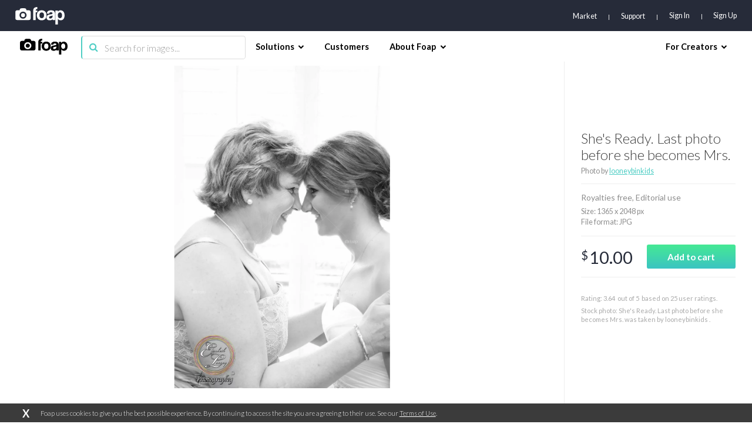

--- FILE ---
content_type: text/html; charset=utf-8
request_url: https://www.google.com/recaptcha/api2/aframe
body_size: 267
content:
<!DOCTYPE HTML><html><head><meta http-equiv="content-type" content="text/html; charset=UTF-8"></head><body><script nonce="KAm4mOw4gCwR-nU0wgTdDA">/** Anti-fraud and anti-abuse applications only. See google.com/recaptcha */ try{var clients={'sodar':'https://pagead2.googlesyndication.com/pagead/sodar?'};window.addEventListener("message",function(a){try{if(a.source===window.parent){var b=JSON.parse(a.data);var c=clients[b['id']];if(c){var d=document.createElement('img');d.src=c+b['params']+'&rc='+(localStorage.getItem("rc::a")?sessionStorage.getItem("rc::b"):"");window.document.body.appendChild(d);sessionStorage.setItem("rc::e",parseInt(sessionStorage.getItem("rc::e")||0)+1);localStorage.setItem("rc::h",'1762423852541');}}}catch(b){}});window.parent.postMessage("_grecaptcha_ready", "*");}catch(b){}</script></body></html>

--- FILE ---
content_type: application/javascript; charset=UTF-8
request_url: https://www.foap.com/cdn-cgi/challenge-platform/h/g/scripts/jsd/fd468eb09fcf/main.js?
body_size: 4587
content:
window._cf_chl_opt={uTFG0:'g'};~function(V,K,U,B,Y,S,j,L){V=X,function(k,m,nS,i,W,d){for(nS={k:525,m:575,W:573,d:492,f:500,F:503,G:600,J:539,y:544,C:531,D:560,P:559,x:590},i=X,W=k();!![];)try{if(d=parseInt(i(nS.k))/1*(-parseInt(i(nS.m))/2)+parseInt(i(nS.W))/3*(-parseInt(i(nS.d))/4)+parseInt(i(nS.f))/5*(parseInt(i(nS.F))/6)+-parseInt(i(nS.G))/7+parseInt(i(nS.J))/8*(-parseInt(i(nS.y))/9)+-parseInt(i(nS.C))/10*(-parseInt(i(nS.D))/11)+parseInt(i(nS.P))/12*(parseInt(i(nS.x))/13),m===d)break;else W.push(W.shift())}catch(f){W.push(W.shift())}}(n,781956),K=this||self,U=K[V(580)],B={},B[V(599)]='o',B[V(556)]='s',B[V(545)]='u',B[V(584)]='z',B[V(581)]='n',B[V(578)]='I',B[V(570)]='b',Y=B,K[V(565)]=function(W,F,G,J,nI,no,nT,n4,C,D,P,x,s,Q){if(nI={k:593,m:532,W:487,d:593,f:532,F:513,G:518,J:511,y:513,C:518,D:511,P:569,x:520,s:558,Q:542,c:515},no={k:538,m:558,W:499},nT={k:537,m:540,W:505,d:587},n4=V,F===null||F===void 0)return J;for(C=R(F),W[n4(nI.k)][n4(nI.m)]&&(C=C[n4(nI.W)](W[n4(nI.d)][n4(nI.f)](F))),C=W[n4(nI.F)][n4(nI.G)]&&W[n4(nI.J)]?W[n4(nI.y)][n4(nI.C)](new W[(n4(nI.D))](C)):function(O,n5,H){for(n5=n4,O[n5(no.k)](),H=0;H<O[n5(no.m)];O[H+1]===O[H]?O[n5(no.W)](H+1,1):H+=1);return O}(C),D='nAsAaAb'.split('A'),D=D[n4(nI.P)][n4(nI.x)](D),P=0;P<C[n4(nI.s)];x=C[P],s=l(W,F,x),D(s)?(Q='s'===s&&!W[n4(nI.Q)](F[x]),n4(nI.c)===G+x?y(G+x,s):Q||y(G+x,F[x])):y(G+x,s),P++);return J;function y(O,H,n3){n3=X,Object[n3(nT.k)][n3(nT.m)][n3(nT.W)](J,H)||(J[H]=[]),J[H][n3(nT.d)](O)}},S=V(576)[V(583)](';'),j=S[V(569)][V(520)](S),K[V(582)]=function(k,m,nv,n6,W,F,G,J){for(nv={k:588,m:558,W:549,d:587,f:502},n6=V,W=Object[n6(nv.k)](m),F=0;F<W[n6(nv.m)];F++)if(G=W[F],'f'===G&&(G='N'),k[G]){for(J=0;J<m[W[F]][n6(nv.m)];-1===k[G][n6(nv.W)](m[W[F]][J])&&(j(m[W[F]][J])||k[G][n6(nv.d)]('o.'+m[W[F]][J])),J++);}else k[G]=m[W[F]][n6(nv.f)](function(y){return'o.'+y})},L=function(nC,ny,nJ,nF,n8,m,W,d){return nC={k:557,m:509},ny={k:517,m:517,W:517,d:587,f:517,F:528,G:517,J:553,y:517},nJ={k:558},nF={k:558,m:553,W:537,d:540,f:505,F:505,G:540,J:505,y:579,C:587,D:579,P:517,x:537,s:505,Q:587,c:579,O:587,H:587,A:528},n8=V,m=String[n8(nC.k)],W={'h':function(f,nd){return nd={k:497,m:553},f==null?'':W.g(f,6,function(F,n9){return n9=X,n9(nd.k)[n9(nd.m)](F)})},'g':function(F,G,J,nn,y,C,D,P,x,s,Q,O,H,A,Z,M,z,N){if(nn=n8,null==F)return'';for(C={},D={},P='',x=2,s=3,Q=2,O=[],H=0,A=0,Z=0;Z<F[nn(nF.k)];Z+=1)if(M=F[nn(nF.m)](Z),Object[nn(nF.W)][nn(nF.d)][nn(nF.f)](C,M)||(C[M]=s++,D[M]=!0),z=P+M,Object[nn(nF.W)][nn(nF.d)][nn(nF.F)](C,z))P=z;else{if(Object[nn(nF.W)][nn(nF.G)][nn(nF.J)](D,P)){if(256>P[nn(nF.y)](0)){for(y=0;y<Q;H<<=1,A==G-1?(A=0,O[nn(nF.C)](J(H)),H=0):A++,y++);for(N=P[nn(nF.D)](0),y=0;8>y;H=H<<1|N&1,G-1==A?(A=0,O[nn(nF.C)](J(H)),H=0):A++,N>>=1,y++);}else{for(N=1,y=0;y<Q;H=N|H<<1,G-1==A?(A=0,O[nn(nF.C)](J(H)),H=0):A++,N=0,y++);for(N=P[nn(nF.y)](0),y=0;16>y;H=N&1.15|H<<1,G-1==A?(A=0,O[nn(nF.C)](J(H)),H=0):A++,N>>=1,y++);}x--,0==x&&(x=Math[nn(nF.P)](2,Q),Q++),delete D[P]}else for(N=C[P],y=0;y<Q;H=N&1.13|H<<1.83,A==G-1?(A=0,O[nn(nF.C)](J(H)),H=0):A++,N>>=1,y++);P=(x--,0==x&&(x=Math[nn(nF.P)](2,Q),Q++),C[z]=s++,String(M))}if(P!==''){if(Object[nn(nF.x)][nn(nF.d)][nn(nF.s)](D,P)){if(256>P[nn(nF.y)](0)){for(y=0;y<Q;H<<=1,A==G-1?(A=0,O[nn(nF.C)](J(H)),H=0):A++,y++);for(N=P[nn(nF.y)](0),y=0;8>y;H=H<<1|N&1,G-1==A?(A=0,O[nn(nF.C)](J(H)),H=0):A++,N>>=1,y++);}else{for(N=1,y=0;y<Q;H=H<<1.88|N,G-1==A?(A=0,O[nn(nF.Q)](J(H)),H=0):A++,N=0,y++);for(N=P[nn(nF.c)](0),y=0;16>y;H=N&1.12|H<<1.11,G-1==A?(A=0,O[nn(nF.O)](J(H)),H=0):A++,N>>=1,y++);}x--,0==x&&(x=Math[nn(nF.P)](2,Q),Q++),delete D[P]}else for(N=C[P],y=0;y<Q;H=H<<1.49|1.96&N,G-1==A?(A=0,O[nn(nF.H)](J(H)),H=0):A++,N>>=1,y++);x--,0==x&&Q++}for(N=2,y=0;y<Q;H=1.38&N|H<<1,A==G-1?(A=0,O[nn(nF.H)](J(H)),H=0):A++,N>>=1,y++);for(;;)if(H<<=1,G-1==A){O[nn(nF.Q)](J(H));break}else A++;return O[nn(nF.A)]('')},'j':function(f,nG,nX){return nG={k:579},nX=n8,f==null?'':f==''?null:W.i(f[nX(nJ.k)],32768,function(F,nE){return nE=nX,f[nE(nG.k)](F)})},'i':function(F,G,J,nk,y,C,D,P,x,s,Q,O,H,A,Z,M,N,z){for(nk=n8,y=[],C=4,D=4,P=3,x=[],O=J(0),H=G,A=1,s=0;3>s;y[s]=s,s+=1);for(Z=0,M=Math[nk(ny.k)](2,2),Q=1;M!=Q;z=O&H,H>>=1,H==0&&(H=G,O=J(A++)),Z|=(0<z?1:0)*Q,Q<<=1);switch(Z){case 0:for(Z=0,M=Math[nk(ny.m)](2,8),Q=1;M!=Q;z=O&H,H>>=1,H==0&&(H=G,O=J(A++)),Z|=(0<z?1:0)*Q,Q<<=1);N=m(Z);break;case 1:for(Z=0,M=Math[nk(ny.W)](2,16),Q=1;Q!=M;z=O&H,H>>=1,H==0&&(H=G,O=J(A++)),Z|=(0<z?1:0)*Q,Q<<=1);N=m(Z);break;case 2:return''}for(s=y[3]=N,x[nk(ny.d)](N);;){if(A>F)return'';for(Z=0,M=Math[nk(ny.m)](2,P),Q=1;M!=Q;z=O&H,H>>=1,H==0&&(H=G,O=J(A++)),Z|=Q*(0<z?1:0),Q<<=1);switch(N=Z){case 0:for(Z=0,M=Math[nk(ny.f)](2,8),Q=1;Q!=M;z=O&H,H>>=1,0==H&&(H=G,O=J(A++)),Z|=Q*(0<z?1:0),Q<<=1);y[D++]=m(Z),N=D-1,C--;break;case 1:for(Z=0,M=Math[nk(ny.f)](2,16),Q=1;M!=Q;z=O&H,H>>=1,0==H&&(H=G,O=J(A++)),Z|=(0<z?1:0)*Q,Q<<=1);y[D++]=m(Z),N=D-1,C--;break;case 2:return x[nk(ny.F)]('')}if(C==0&&(C=Math[nk(ny.G)](2,P),P++),y[N])N=y[N];else if(D===N)N=s+s[nk(ny.J)](0);else return null;x[nk(ny.d)](N),y[D++]=s+N[nk(ny.J)](0),C--,s=N,C==0&&(C=Math[nk(ny.y)](2,P),P++)}}},d={},d[n8(nC.m)]=W.h,d}(),v();function l(k,m,W,ne,n1,F){n1=(ne={k:482,m:513,W:551,d:513,f:585},V);try{return m[W][n1(ne.k)](function(){}),'p'}catch(G){}try{if(m[W]==null)return void 0===m[W]?'u':'x'}catch(J){return'i'}return k[n1(ne.m)][n1(ne.W)](m[W])?'a':m[W]===k[n1(ne.d)]?'p5':m[W]===!0?'T':!1===m[W]?'F':(F=typeof m[W],n1(ne.f)==F?b(k,m[W])?'N':'f':Y[F]||'?')}function I(k,m,nQ,ns,nx,nP,nK,W,d){nQ={k:491,m:598,W:586,d:534,f:552,F:595,G:564,J:495,y:601,C:496,D:489,P:592,x:530,s:546,Q:509,c:486},ns={k:548},nx={k:484,m:484,W:591,d:529,f:484},nP={k:496},nK=V,W=K[nK(nQ.k)],d=new K[(nK(nQ.m))](),d[nK(nQ.W)](nK(nQ.d),nK(nQ.f)+K[nK(nQ.F)][nK(nQ.G)]+nK(nQ.J)+W.r),W[nK(nQ.y)]&&(d[nK(nQ.C)]=5e3,d[nK(nQ.D)]=function(nU){nU=nK,m(nU(nP.k))}),d[nK(nQ.P)]=function(nB){nB=nK,d[nB(nx.k)]>=200&&d[nB(nx.m)]<300?m(nB(nx.W)):m(nB(nx.d)+d[nB(nx.f)])},d[nK(nQ.x)]=function(nu){nu=nK,m(nu(ns.k))},d[nK(nQ.s)](L[nK(nQ.Q)](JSON[nK(nQ.c)](k)))}function R(k,nL,n2,m){for(nL={k:487,m:588,W:572},n2=V,m=[];null!==k;m=m[n2(nL.k)](Object[n2(nL.m)](k)),k=Object[n2(nL.W)](k));return m}function o(nw,nW,k,m,W,d){return nw={k:491,m:485,W:485,d:594},nW=V,k=K[nW(nw.k)],m=3600,W=Math[nW(nw.m)](+atob(k.t)),d=Math[nW(nw.W)](Date[nW(nw.d)]()/1e3),d-W>m?![]:!![]}function X(E,k,m){return m=n(),X=function(W,K,U){return W=W-481,U=m[W],U},X(E,k)}function a(W,d,np,nR,f,F,G){if(np={k:566,m:601,W:591,d:504,f:567,F:524,G:523,J:522,y:567,C:524,D:527,P:535,x:522},nR=V,f=nR(np.k),!W[nR(np.m)])return;d===nR(np.W)?(F={},F[nR(np.d)]=f,F[nR(np.f)]=W.r,F[nR(np.F)]=nR(np.W),K[nR(np.G)][nR(np.J)](F,'*')):(G={},G[nR(np.d)]=f,G[nR(np.y)]=W.r,G[nR(np.C)]=nR(np.D),G[nR(np.P)]=d,K[nR(np.G)][nR(np.x)](G,'*'))}function v(nM,ng,nA,nY,k,m,W,d,f){if(nM={k:491,m:601,W:536,d:589,f:506,F:568,G:508,J:508},ng={k:536,m:589,W:508},nA={k:550},nY=V,k=K[nY(nM.k)],!k)return;if(!o())return;(m=![],W=k[nY(nM.m)]===!![],d=function(nb,F){(nb=nY,!m)&&(m=!![],F=e(),I(F.r,function(G){a(k,G)}),F.e&&h(nb(nA.k),F.e))},U[nY(nM.W)]!==nY(nM.d))?d():K[nY(nM.f)]?U[nY(nM.f)](nY(nM.F),d):(f=U[nY(nM.G)]||function(){},U[nY(nM.J)]=function(nl){nl=nY,f(),U[nl(ng.k)]!==nl(ng.m)&&(U[nl(ng.W)]=f,d())})}function n(nz){return nz='XMLHttpRequest,object,1737323WrbemR,api,display: none,catch,chlApiRumWidgetAgeMs,status,floor,stringify,concat,contentWindow,ontimeout,[native code],__CF$cv$params,7204rbdFNY,jsd,/b/ov1/0.6825441576683037:1762421447:ddGuXOcbkbSri2Ws9gmrDMlu40KsnRhorEBKGJKd598/,/jsd/r/0.6825441576683037:1762421447:ddGuXOcbkbSri2Ws9gmrDMlu40KsnRhorEBKGJKd598/,timeout,$YEcSILa3JAlKXi42NRm0fn6tOqg-V5Qk1ZBspHDoU8xr7CGMP9Tdyhbuejvz+FWw,toString,splice,5PPNQra,style,map,8325138jjIdgd,source,call,addEventListener,body,onreadystatechange,BNdcrZIbIA,msg,Set,contentDocument,Array,fvZZm6,d.cookie,chctx,pow,from,Function,bind,chlApiClientVersion,postMessage,parent,event,1UvJnhM,XOMn3,error,join,http-code:,onerror,5110BvfWiC,getOwnPropertyNames,clientInformation,POST,detail,readyState,prototype,sort,2832688BifuLH,hasOwnProperty,iframe,isNaN,chlApiUrl,9rVtyAD,undefined,send,random,xhr-error,indexOf,error on cf_chl_props,isArray,/cdn-cgi/challenge-platform/h/,charAt,OOUF6,navigator,string,fromCharCode,length,298344cvYuJj,27610bLEufm,tabIndex,QKbrq5,appendChild,uTFG0,KZfL4,cloudflare-invisible,sid,DOMContentLoaded,includes,boolean,/invisible/jsd,getPrototypeOf,1986lccKGO,removeChild,2574032ZbqqnZ,_cf_chl_opt;KNEqH2;URvKb1;fYyPt8;iYSva3;PFUFS5;PVOaD4;cTQlY3;UqXk5;KNBj1;ufnVg7;CGIa2;tyhN0;hqRub8;KZfL4;nZlNH7;Wffcb8;gGaE6,chlApiSitekey,bigint,charCodeAt,document,number,nZlNH7,split,symbol,function,open,push,keys,loading,624WRGjjl,success,onload,Object,now,_cf_chl_opt,createElement,errorInfoObject'.split(','),n=function(){return nz},n()}function h(d,f,nO,nq,F,G,J,y,C,D,P,x){if(nO={k:510,m:527,W:491,d:552,f:595,F:564,G:494,J:571,y:598,C:586,D:534,P:496,x:489,s:577,Q:554,c:543,O:595,H:514,A:483,Z:595,g:562,M:521,z:526,N:597,nH:516,nA:504,nZ:493,ng:546,nM:509},nq=V,!T(.01))return![];G=(F={},F[nq(nO.k)]=d,F[nq(nO.m)]=f,F);try{J=K[nq(nO.W)],y=nq(nO.d)+K[nq(nO.f)][nq(nO.F)]+nq(nO.G)+J.r+nq(nO.J),C=new K[(nq(nO.y))](),C[nq(nO.C)](nq(nO.D),y),C[nq(nO.P)]=2500,C[nq(nO.x)]=function(){},D={},D[nq(nO.s)]=K[nq(nO.f)][nq(nO.Q)],D[nq(nO.c)]=K[nq(nO.O)][nq(nO.H)],D[nq(nO.A)]=K[nq(nO.Z)][nq(nO.g)],D[nq(nO.M)]=K[nq(nO.O)][nq(nO.z)],P=D,x={},x[nq(nO.N)]=G,x[nq(nO.nH)]=P,x[nq(nO.nA)]=nq(nO.nZ),C[nq(nO.ng)](L[nq(nO.nM)](x))}catch(s){}}function e(na,n7,W,d,f,F,G){n7=(na={k:596,m:541,W:501,d:481,f:561,F:507,G:563,J:488,y:533,C:555,D:512,P:574},V);try{return W=U[n7(na.k)](n7(na.m)),W[n7(na.W)]=n7(na.d),W[n7(na.f)]='-1',U[n7(na.F)][n7(na.G)](W),d=W[n7(na.J)],f={},f=KZfL4(d,d,'',f),f=KZfL4(d,d[n7(na.y)]||d[n7(na.C)],'n.',f),f=KZfL4(d,W[n7(na.D)],'d.',f),U[n7(na.F)][n7(na.P)](W),F={},F.r=f,F.e=null,F}catch(J){return G={},G.r={},G.e=J,G}}function T(k,nD,nm){return nD={k:547},nm=V,Math[nm(nD.k)]()>k}function b(k,m,nj,n0){return nj={k:519,m:519,W:537,d:498,f:505,F:549,G:490},n0=V,m instanceof k[n0(nj.k)]&&0<k[n0(nj.m)][n0(nj.W)][n0(nj.d)][n0(nj.f)](m)[n0(nj.F)](n0(nj.G))}}()